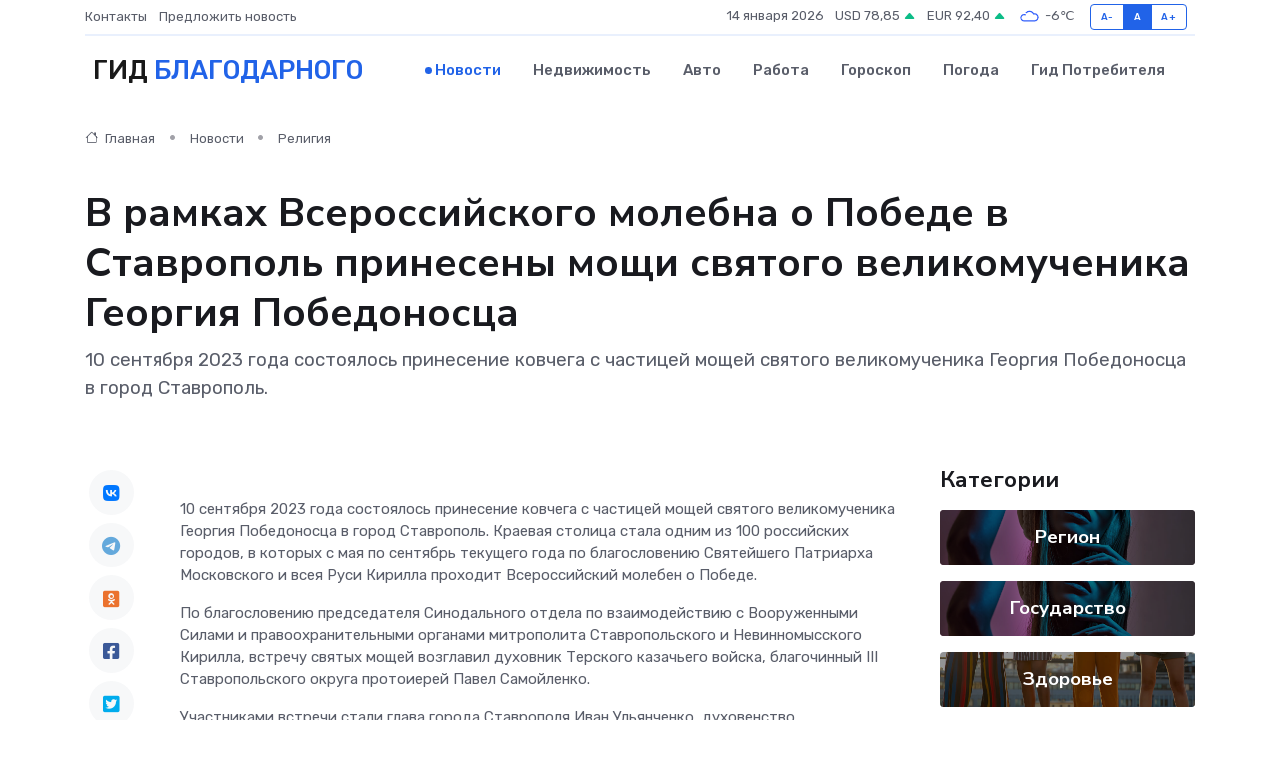

--- FILE ---
content_type: text/html; charset=UTF-8
request_url: https://blagodarnyj-gid.ru/news/religiya/v-ramkah-vserossiyskogo-molebna-o-pobede-v-stavropol-prineseny-moschi-svyatogo-velikomuchenika-georgiya-pobedonosca.htm
body_size: 10715
content:
<!DOCTYPE html>
<html lang="ru">
<head>
	<meta charset="utf-8">
	<meta name="csrf-token" content="n2nrIwvr9ZCNyvge6j3VMiWrHnXYJcPMvfDXSXa7">
    <meta http-equiv="X-UA-Compatible" content="IE=edge">
    <meta name="viewport" content="width=device-width, initial-scale=1">
    <title>В рамках Всероссийского молебна о Победе в Ставрополь принесены мощи святого великомученика Георгия Победоносца - новости Благодарного</title>
    <meta name="description" property="description" content="10 сентября 2023 года состоялось принесение ковчега с частицей мощей святого великомученика Георгия Победоносца в город Ставрополь.">
    
    <meta property="fb:pages" content="105958871990207" />
    <link rel="shortcut icon" type="image/x-icon" href="https://blagodarnyj-gid.ru/favicon.svg">
    <link rel="canonical" href="https://blagodarnyj-gid.ru/news/religiya/v-ramkah-vserossiyskogo-molebna-o-pobede-v-stavropol-prineseny-moschi-svyatogo-velikomuchenika-georgiya-pobedonosca.htm">
    <link rel="preconnect" href="https://fonts.gstatic.com">
    <link rel="dns-prefetch" href="https://fonts.googleapis.com">
    <link rel="dns-prefetch" href="https://pagead2.googlesyndication.com">
    <link rel="dns-prefetch" href="https://res.cloudinary.com">
    <link href="https://fonts.googleapis.com/css2?family=Nunito+Sans:wght@400;700&family=Rubik:wght@400;500;700&display=swap" rel="stylesheet">
    <link rel="stylesheet" type="text/css" href="https://blagodarnyj-gid.ru/assets/font-awesome/css/all.min.css">
    <link rel="stylesheet" type="text/css" href="https://blagodarnyj-gid.ru/assets/bootstrap-icons/bootstrap-icons.css">
    <link rel="stylesheet" type="text/css" href="https://blagodarnyj-gid.ru/assets/tiny-slider/tiny-slider.css">
    <link rel="stylesheet" type="text/css" href="https://blagodarnyj-gid.ru/assets/glightbox/css/glightbox.min.css">
    <link rel="stylesheet" type="text/css" href="https://blagodarnyj-gid.ru/assets/plyr/plyr.css">
    <link id="style-switch" rel="stylesheet" type="text/css" href="https://blagodarnyj-gid.ru/assets/css/style.css">
    <link rel="stylesheet" type="text/css" href="https://blagodarnyj-gid.ru/assets/css/style2.css">

    <meta name="twitter:card" content="summary">
    <meta name="twitter:site" content="@mysite">
    <meta name="twitter:title" content="В рамках Всероссийского молебна о Победе в Ставрополь принесены мощи святого великомученика Георгия Победоносца - новости Благодарного">
    <meta name="twitter:description" content="10 сентября 2023 года состоялось принесение ковчега с частицей мощей святого великомученика Георгия Победоносца в город Ставрополь.">
    <meta name="twitter:creator" content="@mysite">
    <meta name="twitter:image:src" content="https://res.cloudinary.com/dpajyjszl/image/upload/na3p5njqyj4wft9wlt6d">
    <meta name="twitter:domain" content="blagodarnyj-gid.ru">
    <meta name="twitter:card" content="summary_large_image" /><meta name="twitter:image" content="https://res.cloudinary.com/dpajyjszl/image/upload/na3p5njqyj4wft9wlt6d">

    <meta property="og:url" content="http://blagodarnyj-gid.ru/news/religiya/v-ramkah-vserossiyskogo-molebna-o-pobede-v-stavropol-prineseny-moschi-svyatogo-velikomuchenika-georgiya-pobedonosca.htm">
    <meta property="og:title" content="В рамках Всероссийского молебна о Победе в Ставрополь принесены мощи святого великомученика Георгия Победоносца - новости Благодарного">
    <meta property="og:description" content="10 сентября 2023 года состоялось принесение ковчега с частицей мощей святого великомученика Георгия Победоносца в город Ставрополь.">
    <meta property="og:type" content="website">
    <meta property="og:image" content="https://res.cloudinary.com/dpajyjszl/image/upload/na3p5njqyj4wft9wlt6d">
    <meta property="og:locale" content="ru_RU">
    <meta property="og:site_name" content="Гид Благодарного">
    

    <link rel="image_src" href="https://res.cloudinary.com/dpajyjszl/image/upload/na3p5njqyj4wft9wlt6d" />

    <link rel="alternate" type="application/rss+xml" href="https://blagodarnyj-gid.ru/feed" title="Благодарный: гид, новости, афиша">
        <script async src="https://pagead2.googlesyndication.com/pagead/js/adsbygoogle.js"></script>
    <script>
        (adsbygoogle = window.adsbygoogle || []).push({
            google_ad_client: "ca-pub-0899253526956684",
            enable_page_level_ads: true
        });
    </script>
        
    
    
    
    <script>if (window.top !== window.self) window.top.location.replace(window.self.location.href);</script>
    <script>if(self != top) { top.location=document.location;}</script>

<!-- Google tag (gtag.js) -->
<script async src="https://www.googletagmanager.com/gtag/js?id=G-71VQP5FD0J"></script>
<script>
  window.dataLayer = window.dataLayer || [];
  function gtag(){dataLayer.push(arguments);}
  gtag('js', new Date());

  gtag('config', 'G-71VQP5FD0J');
</script>
</head>
<body>
<script type="text/javascript" > (function(m,e,t,r,i,k,a){m[i]=m[i]||function(){(m[i].a=m[i].a||[]).push(arguments)}; m[i].l=1*new Date();k=e.createElement(t),a=e.getElementsByTagName(t)[0],k.async=1,k.src=r,a.parentNode.insertBefore(k,a)}) (window, document, "script", "https://mc.yandex.ru/metrika/tag.js", "ym"); ym(54006928, "init", {}); ym(86840228, "init", { clickmap:true, trackLinks:true, accurateTrackBounce:true, webvisor:true });</script> <noscript><div><img src="https://mc.yandex.ru/watch/54006928" style="position:absolute; left:-9999px;" alt="" /><img src="https://mc.yandex.ru/watch/86840228" style="position:absolute; left:-9999px;" alt="" /></div></noscript>
<script type="text/javascript">
    new Image().src = "//counter.yadro.ru/hit?r"+escape(document.referrer)+((typeof(screen)=="undefined")?"":";s"+screen.width+"*"+screen.height+"*"+(screen.colorDepth?screen.colorDepth:screen.pixelDepth))+";u"+escape(document.URL)+";h"+escape(document.title.substring(0,150))+";"+Math.random();
</script>
<!-- Rating@Mail.ru counter -->
<script type="text/javascript">
var _tmr = window._tmr || (window._tmr = []);
_tmr.push({id: "3138453", type: "pageView", start: (new Date()).getTime()});
(function (d, w, id) {
  if (d.getElementById(id)) return;
  var ts = d.createElement("script"); ts.type = "text/javascript"; ts.async = true; ts.id = id;
  ts.src = "https://top-fwz1.mail.ru/js/code.js";
  var f = function () {var s = d.getElementsByTagName("script")[0]; s.parentNode.insertBefore(ts, s);};
  if (w.opera == "[object Opera]") { d.addEventListener("DOMContentLoaded", f, false); } else { f(); }
})(document, window, "topmailru-code");
</script><noscript><div>
<img src="https://top-fwz1.mail.ru/counter?id=3138453;js=na" style="border:0;position:absolute;left:-9999px;" alt="Top.Mail.Ru" />
</div></noscript>
<!-- //Rating@Mail.ru counter -->

<header class="navbar-light navbar-sticky header-static">
    <div class="navbar-top d-none d-lg-block small">
        <div class="container">
            <div class="d-md-flex justify-content-between align-items-center my-1">
                <!-- Top bar left -->
                <ul class="nav">
                    <li class="nav-item">
                        <a class="nav-link ps-0" href="https://blagodarnyj-gid.ru/contacts">Контакты</a>
                    </li>
                    <li class="nav-item">
                        <a class="nav-link ps-0" href="https://blagodarnyj-gid.ru/sendnews">Предложить новость</a>
                    </li>
                    
                </ul>
                <!-- Top bar right -->
                <div class="d-flex align-items-center">
                    
                    <ul class="list-inline mb-0 text-center text-sm-end me-3">
						<li class="list-inline-item">
							<span>14 января 2026</span>
						</li>
                        <li class="list-inline-item">
                            <a class="nav-link px-0" href="https://blagodarnyj-gid.ru/currency">
                                <span>USD 78,85 <i class="bi bi-caret-up-fill text-success"></i></span>
                            </a>
						</li>
                        <li class="list-inline-item">
                            <a class="nav-link px-0" href="https://blagodarnyj-gid.ru/currency">
                                <span>EUR 92,40 <i class="bi bi-caret-up-fill text-success"></i></span>
                            </a>
						</li>
						<li class="list-inline-item">
                            <a class="nav-link px-0" href="https://blagodarnyj-gid.ru/pogoda">
                                <svg xmlns="http://www.w3.org/2000/svg" width="25" height="25" viewBox="0 0 30 30"><path fill="#315EFB" fill-rule="evenodd" d="M25.036 13.066a4.948 4.948 0 0 1 0 5.868A4.99 4.99 0 0 1 20.99 21H8.507a4.49 4.49 0 0 1-3.64-1.86 4.458 4.458 0 0 1 0-5.281A4.491 4.491 0 0 1 8.506 12c.686 0 1.37.159 1.996.473a.5.5 0 0 1 .16.766l-.33.399a.502.502 0 0 1-.598.132 2.976 2.976 0 0 0-3.346.608 3.007 3.007 0 0 0 .334 4.532c.527.396 1.177.59 1.836.59H20.94a3.54 3.54 0 0 0 2.163-.711 3.497 3.497 0 0 0 1.358-3.206 3.45 3.45 0 0 0-.706-1.727A3.486 3.486 0 0 0 20.99 12.5c-.07 0-.138.016-.208.02-.328.02-.645.085-.947.192a.496.496 0 0 1-.63-.287 4.637 4.637 0 0 0-.445-.874 4.495 4.495 0 0 0-.584-.733A4.461 4.461 0 0 0 14.998 9.5a4.46 4.46 0 0 0-3.177 1.318 2.326 2.326 0 0 0-.135.147.5.5 0 0 1-.592.131 5.78 5.78 0 0 0-.453-.19.5.5 0 0 1-.21-.79A5.97 5.97 0 0 1 14.998 8a5.97 5.97 0 0 1 4.237 1.757c.398.399.704.85.966 1.319.262-.042.525-.076.79-.076a4.99 4.99 0 0 1 4.045 2.066zM0 0v30V0zm30 0v30V0z"></path></svg>
                                <span>-6&#8451;</span>
                            </a>
						</li>
					</ul>

                    <!-- Font size accessibility START -->
                    <div class="btn-group me-2" role="group" aria-label="font size changer">
                        <input type="radio" class="btn-check" name="fntradio" id="font-sm">
                        <label class="btn btn-xs btn-outline-primary mb-0" for="font-sm">A-</label>

                        <input type="radio" class="btn-check" name="fntradio" id="font-default" checked>
                        <label class="btn btn-xs btn-outline-primary mb-0" for="font-default">A</label>

                        <input type="radio" class="btn-check" name="fntradio" id="font-lg">
                        <label class="btn btn-xs btn-outline-primary mb-0" for="font-lg">A+</label>
                    </div>

                    
                </div>
            </div>
            <!-- Divider -->
            <div class="border-bottom border-2 border-primary opacity-1"></div>
        </div>
    </div>

    <!-- Logo Nav START -->
    <nav class="navbar navbar-expand-lg">
        <div class="container">
            <!-- Logo START -->
            <a class="navbar-brand" href="https://blagodarnyj-gid.ru" style="text-align: end;">
                
                			<span class="ms-2 fs-3 text-uppercase fw-normal">Гид <span style="color: #2163e8;">Благодарного</span></span>
                            </a>
            <!-- Logo END -->

            <!-- Responsive navbar toggler -->
            <button class="navbar-toggler ms-auto" type="button" data-bs-toggle="collapse"
                data-bs-target="#navbarCollapse" aria-controls="navbarCollapse" aria-expanded="false"
                aria-label="Toggle navigation">
                <span class="text-body h6 d-none d-sm-inline-block">Menu</span>
                <span class="navbar-toggler-icon"></span>
            </button>

            <!-- Main navbar START -->
            <div class="collapse navbar-collapse" id="navbarCollapse">
                <ul class="navbar-nav navbar-nav-scroll mx-auto">
                                        <li class="nav-item"> <a class="nav-link active" href="https://blagodarnyj-gid.ru/news">Новости</a></li>
                                        <li class="nav-item"> <a class="nav-link" href="https://blagodarnyj-gid.ru/realty">Недвижимость</a></li>
                                        <li class="nav-item"> <a class="nav-link" href="https://blagodarnyj-gid.ru/auto">Авто</a></li>
                                        <li class="nav-item"> <a class="nav-link" href="https://blagodarnyj-gid.ru/job">Работа</a></li>
                                        <li class="nav-item"> <a class="nav-link" href="https://blagodarnyj-gid.ru/horoscope">Гороскоп</a></li>
                                        <li class="nav-item"> <a class="nav-link" href="https://blagodarnyj-gid.ru/pogoda">Погода</a></li>
                                        <li class="nav-item"> <a class="nav-link" href="https://blagodarnyj-gid.ru/poleznoe">Гид потребителя</a></li>
                                    </ul>
            </div>
            <!-- Main navbar END -->

            
        </div>
    </nav>
    <!-- Logo Nav END -->
</header>
    <main>
        <!-- =======================
                Main content START -->
        <section class="pt-3 pb-lg-5">
            <div class="container" data-sticky-container>
                <div class="row">
                    <!-- Main Post START -->
                    <div class="col-lg-9">
                        <!-- Categorie Detail START -->
                        <div class="mb-4">
							<nav aria-label="breadcrumb" itemscope itemtype="http://schema.org/BreadcrumbList">
								<ol class="breadcrumb breadcrumb-dots">
									<li class="breadcrumb-item" itemprop="itemListElement" itemscope itemtype="http://schema.org/ListItem">
										<meta itemprop="name" content="Гид Благодарного">
										<meta itemprop="position" content="1">
										<meta itemprop="item" content="https://blagodarnyj-gid.ru">
										<a itemprop="url" href="https://blagodarnyj-gid.ru">
										<i class="bi bi-house me-1"></i> Главная
										</a>
									</li>
									<li class="breadcrumb-item" itemprop="itemListElement" itemscope itemtype="http://schema.org/ListItem">
										<meta itemprop="name" content="Новости">
										<meta itemprop="position" content="2">
										<meta itemprop="item" content="https://blagodarnyj-gid.ru/news">
										<a itemprop="url" href="https://blagodarnyj-gid.ru/news"> Новости</a>
									</li>
									<li class="breadcrumb-item" aria-current="page" itemprop="itemListElement" itemscope itemtype="http://schema.org/ListItem">
										<meta itemprop="name" content="Религия">
										<meta itemprop="position" content="3">
										<meta itemprop="item" content="https://blagodarnyj-gid.ru/news/religiya">
										<a itemprop="url" href="https://blagodarnyj-gid.ru/news/religiya"> Религия</a>
									</li>
									<li aria-current="page" itemprop="itemListElement" itemscope itemtype="http://schema.org/ListItem">
									<meta itemprop="name" content="В рамках Всероссийского молебна о Победе в Ставрополь принесены мощи святого великомученика Георгия Победоносца">
									<meta itemprop="position" content="4" />
									<meta itemprop="item" content="https://blagodarnyj-gid.ru/news/religiya/v-ramkah-vserossiyskogo-molebna-o-pobede-v-stavropol-prineseny-moschi-svyatogo-velikomuchenika-georgiya-pobedonosca.htm">
									</li>
								</ol>
							</nav>
						
                        </div>
                    </div>
                </div>
                <div class="row align-items-center">
                                                        <!-- Content -->
                    <div class="col-md-12 mt-4 mt-md-0">
                                            <h1 class="display-6">В рамках Всероссийского молебна о Победе в Ставрополь принесены мощи святого великомученика Георгия Победоносца</h1>
                        <p class="lead">10 сентября 2023 года состоялось принесение ковчега с частицей мощей святого великомученика Георгия Победоносца в город Ставрополь.</p>
                    </div>
				                                    </div>
            </div>
        </section>
        <!-- =======================
        Main START -->
        <section class="pt-0">
            <div class="container position-relative" data-sticky-container>
                <div class="row">
                    <!-- Left sidebar START -->
                    <div class="col-md-1">
                        <div class="text-start text-lg-center mb-5" data-sticky data-margin-top="80" data-sticky-for="767">
                            <style>
                                .fa-vk::before {
                                    color: #07f;
                                }
                                .fa-telegram::before {
                                    color: #64a9dc;
                                }
                                .fa-facebook-square::before {
                                    color: #3b5998;
                                }
                                .fa-odnoklassniki-square::before {
                                    color: #eb722e;
                                }
                                .fa-twitter-square::before {
                                    color: #00aced;
                                }
                                .fa-whatsapp::before {
                                    color: #65bc54;
                                }
                                .fa-viber::before {
                                    color: #7b519d;
                                }
                                .fa-moimir svg {
                                    background-color: #168de2;
                                    height: 18px;
                                    width: 18px;
                                    background-size: 18px 18px;
                                    border-radius: 4px;
                                    margin-bottom: 2px;
                                }
                            </style>
                            <ul class="nav text-white-force">
                                <li class="nav-item">
                                    <a class="nav-link icon-md rounded-circle m-1 p-0 fs-5 bg-light" href="https://vk.com/share.php?url=https://blagodarnyj-gid.ru/news/religiya/v-ramkah-vserossiyskogo-molebna-o-pobede-v-stavropol-prineseny-moschi-svyatogo-velikomuchenika-georgiya-pobedonosca.htm&title=В рамках Всероссийского молебна о Победе в Ставрополь принесены мощи святого великомученика Георгия Победоносца - новости Благодарного&utm_source=share" rel="nofollow" target="_blank">
                                        <i class="fab fa-vk align-middle text-body"></i>
                                    </a>
                                </li>
                                <li class="nav-item">
                                    <a class="nav-link icon-md rounded-circle m-1 p-0 fs-5 bg-light" href="https://t.me/share/url?url=https://blagodarnyj-gid.ru/news/religiya/v-ramkah-vserossiyskogo-molebna-o-pobede-v-stavropol-prineseny-moschi-svyatogo-velikomuchenika-georgiya-pobedonosca.htm&text=В рамках Всероссийского молебна о Победе в Ставрополь принесены мощи святого великомученика Георгия Победоносца - новости Благодарного&utm_source=share" rel="nofollow" target="_blank">
                                        <i class="fab fa-telegram align-middle text-body"></i>
                                    </a>
                                </li>
                                <li class="nav-item">
                                    <a class="nav-link icon-md rounded-circle m-1 p-0 fs-5 bg-light" href="https://connect.ok.ru/offer?url=https://blagodarnyj-gid.ru/news/religiya/v-ramkah-vserossiyskogo-molebna-o-pobede-v-stavropol-prineseny-moschi-svyatogo-velikomuchenika-georgiya-pobedonosca.htm&title=В рамках Всероссийского молебна о Победе в Ставрополь принесены мощи святого великомученика Георгия Победоносца - новости Благодарного&utm_source=share" rel="nofollow" target="_blank">
                                        <i class="fab fa-odnoklassniki-square align-middle text-body"></i>
                                    </a>
                                </li>
                                <li class="nav-item">
                                    <a class="nav-link icon-md rounded-circle m-1 p-0 fs-5 bg-light" href="https://www.facebook.com/sharer.php?src=sp&u=https://blagodarnyj-gid.ru/news/religiya/v-ramkah-vserossiyskogo-molebna-o-pobede-v-stavropol-prineseny-moschi-svyatogo-velikomuchenika-georgiya-pobedonosca.htm&title=В рамках Всероссийского молебна о Победе в Ставрополь принесены мощи святого великомученика Георгия Победоносца - новости Благодарного&utm_source=share" rel="nofollow" target="_blank">
                                        <i class="fab fa-facebook-square align-middle text-body"></i>
                                    </a>
                                </li>
                                <li class="nav-item">
                                    <a class="nav-link icon-md rounded-circle m-1 p-0 fs-5 bg-light" href="https://twitter.com/intent/tweet?text=В рамках Всероссийского молебна о Победе в Ставрополь принесены мощи святого великомученика Георгия Победоносца - новости Благодарного&url=https://blagodarnyj-gid.ru/news/religiya/v-ramkah-vserossiyskogo-molebna-o-pobede-v-stavropol-prineseny-moschi-svyatogo-velikomuchenika-georgiya-pobedonosca.htm&utm_source=share" rel="nofollow" target="_blank">
                                        <i class="fab fa-twitter-square align-middle text-body"></i>
                                    </a>
                                </li>
                                <li class="nav-item">
                                    <a class="nav-link icon-md rounded-circle m-1 p-0 fs-5 bg-light" href="https://api.whatsapp.com/send?text=В рамках Всероссийского молебна о Победе в Ставрополь принесены мощи святого великомученика Георгия Победоносца - новости Благодарного https://blagodarnyj-gid.ru/news/religiya/v-ramkah-vserossiyskogo-molebna-o-pobede-v-stavropol-prineseny-moschi-svyatogo-velikomuchenika-georgiya-pobedonosca.htm&utm_source=share" rel="nofollow" target="_blank">
                                        <i class="fab fa-whatsapp align-middle text-body"></i>
                                    </a>
                                </li>
                                <li class="nav-item">
                                    <a class="nav-link icon-md rounded-circle m-1 p-0 fs-5 bg-light" href="viber://forward?text=В рамках Всероссийского молебна о Победе в Ставрополь принесены мощи святого великомученика Георгия Победоносца - новости Благодарного https://blagodarnyj-gid.ru/news/religiya/v-ramkah-vserossiyskogo-molebna-o-pobede-v-stavropol-prineseny-moschi-svyatogo-velikomuchenika-georgiya-pobedonosca.htm&utm_source=share" rel="nofollow" target="_blank">
                                        <i class="fab fa-viber align-middle text-body"></i>
                                    </a>
                                </li>
                                <li class="nav-item">
                                    <a class="nav-link icon-md rounded-circle m-1 p-0 fs-5 bg-light" href="https://connect.mail.ru/share?url=https://blagodarnyj-gid.ru/news/religiya/v-ramkah-vserossiyskogo-molebna-o-pobede-v-stavropol-prineseny-moschi-svyatogo-velikomuchenika-georgiya-pobedonosca.htm&title=В рамках Всероссийского молебна о Победе в Ставрополь принесены мощи святого великомученика Георгия Победоносца - новости Благодарного&utm_source=share" rel="nofollow" target="_blank">
                                        <i class="fab fa-moimir align-middle text-body"><svg viewBox='0 0 24 24' xmlns='http://www.w3.org/2000/svg'><path d='M8.889 9.667a1.333 1.333 0 100-2.667 1.333 1.333 0 000 2.667zm6.222 0a1.333 1.333 0 100-2.667 1.333 1.333 0 000 2.667zm4.77 6.108l-1.802-3.028a.879.879 0 00-1.188-.307.843.843 0 00-.313 1.166l.214.36a6.71 6.71 0 01-4.795 1.996 6.711 6.711 0 01-4.792-1.992l.217-.364a.844.844 0 00-.313-1.166.878.878 0 00-1.189.307l-1.8 3.028a.844.844 0 00.312 1.166.88.88 0 001.189-.307l.683-1.147a8.466 8.466 0 005.694 2.18 8.463 8.463 0 005.698-2.184l.685 1.151a.873.873 0 001.189.307.844.844 0 00.312-1.166z' fill='#FFF' fill-rule='evenodd'/></svg></i>
                                    </a>
                                </li>
                                
                            </ul>
                        </div>
                    </div>
                    <!-- Left sidebar END -->

                    <!-- Main Content START -->
                    <div class="col-md-10 col-lg-8 mb-5">
                        <div class="mb-4">
                                                    </div>
                        <div itemscope itemtype="http://schema.org/NewsArticle">
                            <meta itemprop="headline" content="В рамках Всероссийского молебна о Победе в Ставрополь принесены мощи святого великомученика Георгия Победоносца">
                            <meta itemprop="identifier" content="https://blagodarnyj-gid.ru/8397629">
                            <span itemprop="articleBody">10 сентября 2023 года состоялось принесение ковчега с частицей мощей святого великомученика Георгия Победоносца в город Ставрополь. Краевая столица стала одним из 100 российских городов, в которых с мая по сентябрь текущего года по благословению Святейшего Патриарха Московского и всея Руси Кирилла проходит Всероссийский молебен о Победе. </p> 
 <p> По благословению председателя Синодального отдела по взаимодействию с Вооруженными Силами и правоохранительными органами митрополита Ставропольского и Невинномысского Кирилла, встречу святых мощей возглавил духовник Терского казачьего войска, благочинный III Ставропольского округа протоиерей Павел Самойленко. </p> 
 <p> Участниками встречи стали глава города Ставрополя Иван Ульянченко, духовенство Ставропольской епархии, казаки, военнослужащие, монашествующие, юнармейцы, воспитанники архиерейского казачьего конвоя и жители краевой столицы. </p> 
 <p> Духовный смысл Всероссийского молебна и принесения святыни раскрыл Святейший Патриарх Московский и всея Руси Кирилл в своем послании: </p> 
 
										
											
											

										

									







<p> «Ныне, когда Святая Русь переживает испытания, когда брани хотящия ополчишася, чающе разделити и погубити единый народ ея (молитва о Святой Руси), мы с надеждой устремляем взоры ко Владыке всяческих и испрашиваем заступничества Его славных угодников. Святой великомученик Георгий издревле почитается небесным покровителем страны Российской и ее воинства. Он неоднократно являл свою действенную помощь в самых сложных исторических обстоятельствах. Мы с благодарностью храним память о его чудесном заступничестве в годы Великой Отечественной войны и твердо верим, что в том числе и его ходатайством наша страна была избавлена от страшной, смертельной опасности», &#8212; сказал Предстоятель Церкви. </p> 
 <p> После торжественной встречи святыни на Крепостной горе г. Ставрополя, мощи были перенесены крестным ходом в Казанский кафедральный собор, где духовенством епархии была совершена Божественная литургия. Богослужение возглавил протоиерей Павел Самойленко, которому сослужили клирики собора и духовенство епархии. </p> 
 <p> Богослужебные песнопения исполнил хор Ставропольской митрополии под управлением регента Елены Кирилловой. </p> 
 <p> В завершение Литургии священнослужители совершили славление перед иконой и святыми мощами великомученика Георгия Победоносца. </p> 
 <p> Протоиерей Павел Самойленко обратился к присутствующим со словом, в котором он передал верующим архипастырское благословение митрополита Ставропольского и Невинномысского Кирилла, пожелал помощи Божией и предстательства святого великомученика Георгия Победоносца: </p> 
 <p> «Всем вам возлюбленные во Христе отцы, братья и сестры, братья казаки, наши братья воины передаю сердечное, архипастырское поздравление с днем сегодняшнего великого праздника от нашего правящего архиерея, Высокопреосвященнейшего Кирилла, митрополита Ставропольского и Невинномысского. По благословению Владыки Кирилла мы встретили честные, многоцелебные мощи великого угодника Божия, святого великомученика Георгия Победоносца. Торжественно пройдя Крестным ходом, мы засвидетельствовали силу, красоту и торжество Православия. Выполняя благословение правящего архиерея, мы собрались вместе и совершили особое воскресное богослужение &#8212; Божественную литургию с едиными устами и единым сердцем, вознося хвалу, славословие и благодарение Благодеящему нам Всемогущему Богу. </p> 
 <p> Да и как не видеть это Божье благодеяние, милость и снисхождение Всемилостивого Господа ко всем нам, когда в кафедральный, богоспасаемый город Ставрополь торжественно принесены мощи великомученика Георгия Победоносца, угодника Божия, который прославил имя Христово на заре христианства, в момент расцвета языческой эпохи, в годы правления императора Диоклетиана и не посрамил славу, силу и честь Церкви Христовой, и умножил победоносное шествие Христова, евангельского вероучения по лицу всея земли» &#8212; отметил священнослужитель. </p> 
 <p> Святыня будет пребывать в Казанском кафедральном соборе до 11 сентября. Перед ковчегом со святыми мощами будут ежечасно совершаться молебны. Проводы мощей святого Георгия Победоносца состоятся 11 сентября в 19:00. </p></span>
                        </div>
                                                                        <div><a href="http://stavropol-eparhia.ru/v-ramkax-vserossijskogo-molebna-o-pobede-v-stavropol-prineseny-moshhi-svyatogo-velikomuchenika-georgiya-pobedonosca/" target="_blank" rel="author">Источник</a></div>
                                                                        <div class="col-12 mt-3"><a href="https://blagodarnyj-gid.ru/sendnews">Предложить новость</a></div>
                        <div class="col-12 mt-5">
                            <h2 class="my-3">Последние новости</h2>
                            <div class="row gy-4">
                                <!-- Card item START -->
<div class="col-sm-6">
    <div class="card" itemscope="" itemtype="http://schema.org/BlogPosting">
        <!-- Card img -->
        <div class="position-relative">
                        <img class="card-img" src="https://res.cloudinary.com/dpajyjszl/image/upload/c_fill,w_420,h_315,q_auto,g_face/qxvwjuhxlsmwarcclafj" alt="Изнутри: как проходит диагностика неисправного сервопривода" itemprop="image">
                    </div>
        <div class="card-body px-0 pt-3" itemprop="name">
            <h4 class="card-title" itemprop="headline"><a href="https://blagodarnyj-gid.ru/news/ekonomika/iznutri-kak-prohodit-diagnostika-neispravnogo-servoprivoda.htm"
                    class="btn-link text-reset fw-bold" itemprop="url">Изнутри: как проходит диагностика неисправного сервопривода</a></h4>
            <p class="card-text" itemprop="articleBody">Один день в сервисе: от сбоя до восстановления движения</p>
        </div>
        <meta itemprop="author" content="Редактор"/>
        <meta itemscope itemprop="mainEntityOfPage" itemType="https://schema.org/WebPage" itemid="https://blagodarnyj-gid.ru/news/ekonomika/iznutri-kak-prohodit-diagnostika-neispravnogo-servoprivoda.htm"/>
        <meta itemprop="dateModified" content="2025-07-08"/>
        <meta itemprop="datePublished" content="2025-07-08"/>
    </div>
</div>
<!-- Card item END -->
<!-- Card item START -->
<div class="col-sm-6">
    <div class="card" itemscope="" itemtype="http://schema.org/BlogPosting">
        <!-- Card img -->
        <div class="position-relative">
                        <img class="card-img" src="https://blagodarnyj-gid.ru/images/noimg-420x315.png" alt="В селе Марьины Колодцы откроют агрокласс">
                    </div>
        <div class="card-body px-0 pt-3" itemprop="name">
            <h4 class="card-title" itemprop="headline"><a href="https://blagodarnyj-gid.ru/news/region/v-sele-mariny-kolodcy-otkroyut-agroklass.htm"
                    class="btn-link text-reset fw-bold" itemprop="url">В селе Марьины Колодцы откроют агрокласс</a></h4>
            <p class="card-text" itemprop="articleBody">С начала нового учебного года в Минераловодском округе на базе школы № 7 села Марьины Колодцы будет открыт первый в муниципалитете агротехнологический класс.</p>
        </div>
        <meta itemprop="author" content="Редактор"/>
        <meta itemscope itemprop="mainEntityOfPage" itemType="https://schema.org/WebPage" itemid="https://blagodarnyj-gid.ru/news/region/v-sele-mariny-kolodcy-otkroyut-agroklass.htm"/>
        <meta itemprop="dateModified" content="2025-04-06"/>
        <meta itemprop="datePublished" content="2025-04-06"/>
    </div>
</div>
<!-- Card item END -->
<!-- Card item START -->
<div class="col-sm-6">
    <div class="card" itemscope="" itemtype="http://schema.org/BlogPosting">
        <!-- Card img -->
        <div class="position-relative">
                        <img class="card-img" src="https://res.cloudinary.com/dpajyjszl/image/upload/c_fill,w_420,h_315,q_auto,g_face/uo1fb9mctxqulmukztbm" alt="На благотворительном забеге в Невинномысске собрали более 700 тысяч рублей" itemprop="image">
                    </div>
        <div class="card-body px-0 pt-3" itemprop="name">
            <h4 class="card-title" itemprop="headline"><a href="https://blagodarnyj-gid.ru/news/region/na-blagotvoritelnom-zabege-v-nevinnomysske-sobrali-bolee-700-tysyach-rubley.htm"
                    class="btn-link text-reset fw-bold" itemprop="url">На благотворительном забеге в Невинномысске собрали более 700 тысяч рублей</a></h4>
            <p class="card-text" itemprop="articleBody">В Невинномысске подвели итоги городского благотворительного забега Первого городского благотворительного общества «Импульс добра».</p>
        </div>
        <meta itemprop="author" content="Редактор"/>
        <meta itemscope itemprop="mainEntityOfPage" itemType="https://schema.org/WebPage" itemid="https://blagodarnyj-gid.ru/news/region/na-blagotvoritelnom-zabege-v-nevinnomysske-sobrali-bolee-700-tysyach-rubley.htm"/>
        <meta itemprop="dateModified" content="2025-04-06"/>
        <meta itemprop="datePublished" content="2025-04-06"/>
    </div>
</div>
<!-- Card item END -->
<!-- Card item START -->
<div class="col-sm-6">
    <div class="card" itemscope="" itemtype="http://schema.org/BlogPosting">
        <!-- Card img -->
        <div class="position-relative">
            <img class="card-img" src="https://res.cloudinary.com/dzttx7cpc/image/upload/c_fill,w_420,h_315,q_auto,g_face/r7veu3ey8cqaawwwsw5m" alt="Пошаговое руководство: как грамотно оформить первый микрозайм" itemprop="image">
        </div>
        <div class="card-body px-0 pt-3" itemprop="name">
            <h4 class="card-title" itemprop="headline"><a href="https://simferopol-gid.ru/news/ekonomika/poshagovoe-rukovodstvo-kak-gramotno-oformit-pervyy-mikrozaym.htm" class="btn-link text-reset fw-bold" itemprop="url">Пошаговое руководство: как грамотно оформить первый микрозайм</a></h4>
            <p class="card-text" itemprop="articleBody">Как взять кредит с умом и не пожалеть об этом спустя пару месяцев</p>
        </div>
        <meta itemprop="author" content="Редактор"/>
        <meta itemscope itemprop="mainEntityOfPage" itemType="https://schema.org/WebPage" itemid="https://simferopol-gid.ru/news/ekonomika/poshagovoe-rukovodstvo-kak-gramotno-oformit-pervyy-mikrozaym.htm"/>
        <meta itemprop="dateModified" content="2026-01-14"/>
        <meta itemprop="datePublished" content="2026-01-14"/>
    </div>
</div>
<!-- Card item END -->
                            </div>
                        </div>
						<div class="col-12 bg-primary bg-opacity-10 p-2 mt-3 rounded">
							На этом сайте представлены актуальные варианты, чтобы <a href="https://beryozovskiy.ru/realty">снять квартиру в Березовском</a> на выгодных условиях
						</div>
                        <!-- Comments START -->
                        <div class="mt-5">
                            <h3>Комментарии (0)</h3>
                        </div>
                        <!-- Comments END -->
                        <!-- Reply START -->
                        <div>
                            <h3>Добавить комментарий</h3>
                            <small>Ваш email не публикуется. Обязательные поля отмечены *</small>
                            <form class="row g-3 mt-2">
                                <div class="col-md-6">
                                    <label class="form-label">Имя *</label>
                                    <input type="text" class="form-control" aria-label="First name">
                                </div>
                                <div class="col-md-6">
                                    <label class="form-label">Email *</label>
                                    <input type="email" class="form-control">
                                </div>
                                <div class="col-12">
                                    <label class="form-label">Текст комментария *</label>
                                    <textarea class="form-control" rows="3"></textarea>
                                </div>
                                <div class="col-12">
                                    <button type="submit" class="btn btn-primary">Оставить комментарий</button>
                                </div>
                            </form>
                        </div>
                        <!-- Reply END -->
                    </div>
                    <!-- Main Content END -->
                    <!-- Right sidebar START -->
                    <div class="col-lg-3 d-none d-lg-block">
                        <div data-sticky data-margin-top="80" data-sticky-for="991">
                            <!-- Categories -->
                            <div>
                                <h4 class="mb-3">Категории</h4>
                                                                    <!-- Category item -->
                                    <div class="text-center mb-3 card-bg-scale position-relative overflow-hidden rounded"
                                        style="background-image:url(https://blagodarnyj-gid.ru/assets/images/blog/4by3/08.jpg); background-position: center left; background-size: cover;">
                                        <div class="bg-dark-overlay-4 p-3">
                                            <a href="https://blagodarnyj-gid.ru/news/region"
                                                class="stretched-link btn-link fw-bold text-white h5">Регион</a>
                                        </div>
                                    </div>
                                                                    <!-- Category item -->
                                    <div class="text-center mb-3 card-bg-scale position-relative overflow-hidden rounded"
                                        style="background-image:url(https://blagodarnyj-gid.ru/assets/images/blog/4by3/08.jpg); background-position: center left; background-size: cover;">
                                        <div class="bg-dark-overlay-4 p-3">
                                            <a href="https://blagodarnyj-gid.ru/news/gosudarstvo"
                                                class="stretched-link btn-link fw-bold text-white h5">Государство</a>
                                        </div>
                                    </div>
                                                                    <!-- Category item -->
                                    <div class="text-center mb-3 card-bg-scale position-relative overflow-hidden rounded"
                                        style="background-image:url(https://blagodarnyj-gid.ru/assets/images/blog/4by3/07.jpg); background-position: center left; background-size: cover;">
                                        <div class="bg-dark-overlay-4 p-3">
                                            <a href="https://blagodarnyj-gid.ru/news/zdorove"
                                                class="stretched-link btn-link fw-bold text-white h5">Здоровье</a>
                                        </div>
                                    </div>
                                                                    <!-- Category item -->
                                    <div class="text-center mb-3 card-bg-scale position-relative overflow-hidden rounded"
                                        style="background-image:url(https://blagodarnyj-gid.ru/assets/images/blog/4by3/04.jpg); background-position: center left; background-size: cover;">
                                        <div class="bg-dark-overlay-4 p-3">
                                            <a href="https://blagodarnyj-gid.ru/news/ekonomika"
                                                class="stretched-link btn-link fw-bold text-white h5">Экономика</a>
                                        </div>
                                    </div>
                                                                    <!-- Category item -->
                                    <div class="text-center mb-3 card-bg-scale position-relative overflow-hidden rounded"
                                        style="background-image:url(https://blagodarnyj-gid.ru/assets/images/blog/4by3/08.jpg); background-position: center left; background-size: cover;">
                                        <div class="bg-dark-overlay-4 p-3">
                                            <a href="https://blagodarnyj-gid.ru/news/politika"
                                                class="stretched-link btn-link fw-bold text-white h5">Политика</a>
                                        </div>
                                    </div>
                                                                    <!-- Category item -->
                                    <div class="text-center mb-3 card-bg-scale position-relative overflow-hidden rounded"
                                        style="background-image:url(https://blagodarnyj-gid.ru/assets/images/blog/4by3/07.jpg); background-position: center left; background-size: cover;">
                                        <div class="bg-dark-overlay-4 p-3">
                                            <a href="https://blagodarnyj-gid.ru/news/nauka-i-obrazovanie"
                                                class="stretched-link btn-link fw-bold text-white h5">Наука и Образование</a>
                                        </div>
                                    </div>
                                                                    <!-- Category item -->
                                    <div class="text-center mb-3 card-bg-scale position-relative overflow-hidden rounded"
                                        style="background-image:url(https://blagodarnyj-gid.ru/assets/images/blog/4by3/06.jpg); background-position: center left; background-size: cover;">
                                        <div class="bg-dark-overlay-4 p-3">
                                            <a href="https://blagodarnyj-gid.ru/news/proisshestviya"
                                                class="stretched-link btn-link fw-bold text-white h5">Происшествия</a>
                                        </div>
                                    </div>
                                                                    <!-- Category item -->
                                    <div class="text-center mb-3 card-bg-scale position-relative overflow-hidden rounded"
                                        style="background-image:url(https://blagodarnyj-gid.ru/assets/images/blog/4by3/01.jpg); background-position: center left; background-size: cover;">
                                        <div class="bg-dark-overlay-4 p-3">
                                            <a href="https://blagodarnyj-gid.ru/news/religiya"
                                                class="stretched-link btn-link fw-bold text-white h5">Религия</a>
                                        </div>
                                    </div>
                                                                    <!-- Category item -->
                                    <div class="text-center mb-3 card-bg-scale position-relative overflow-hidden rounded"
                                        style="background-image:url(https://blagodarnyj-gid.ru/assets/images/blog/4by3/09.jpg); background-position: center left; background-size: cover;">
                                        <div class="bg-dark-overlay-4 p-3">
                                            <a href="https://blagodarnyj-gid.ru/news/kultura"
                                                class="stretched-link btn-link fw-bold text-white h5">Культура</a>
                                        </div>
                                    </div>
                                                                    <!-- Category item -->
                                    <div class="text-center mb-3 card-bg-scale position-relative overflow-hidden rounded"
                                        style="background-image:url(https://blagodarnyj-gid.ru/assets/images/blog/4by3/07.jpg); background-position: center left; background-size: cover;">
                                        <div class="bg-dark-overlay-4 p-3">
                                            <a href="https://blagodarnyj-gid.ru/news/sport"
                                                class="stretched-link btn-link fw-bold text-white h5">Спорт</a>
                                        </div>
                                    </div>
                                                                    <!-- Category item -->
                                    <div class="text-center mb-3 card-bg-scale position-relative overflow-hidden rounded"
                                        style="background-image:url(https://blagodarnyj-gid.ru/assets/images/blog/4by3/03.jpg); background-position: center left; background-size: cover;">
                                        <div class="bg-dark-overlay-4 p-3">
                                            <a href="https://blagodarnyj-gid.ru/news/obschestvo"
                                                class="stretched-link btn-link fw-bold text-white h5">Общество</a>
                                        </div>
                                    </div>
                                                            </div>
                        </div>
                    </div>
                    <!-- Right sidebar END -->
                </div>
        </section>
    </main>
<footer class="bg-dark pt-5">
    
    <!-- Footer copyright START -->
    <div class="bg-dark-overlay-3 mt-5">
        <div class="container">
            <div class="row align-items-center justify-content-md-between py-4">
                <div class="col-md-6">
                    <!-- Copyright -->
                    <div class="text-center text-md-start text-primary-hover text-muted">
                        &#169;2026 Благодарный. Все права защищены.
                    </div>
                </div>
                
            </div>
        </div>
    </div>
    <!-- Footer copyright END -->
    <script type="application/ld+json">
        {"@context":"https:\/\/schema.org","@type":"Organization","name":"\u0411\u043b\u0430\u0433\u043e\u0434\u0430\u0440\u043d\u044b\u0439 - \u0433\u0438\u0434, \u043d\u043e\u0432\u043e\u0441\u0442\u0438, \u0430\u0444\u0438\u0448\u0430","url":"https:\/\/blagodarnyj-gid.ru","sameAs":["https:\/\/vk.com\/public208106071","https:\/\/t.me\/blago_gid"]}
    </script>
</footer>
<!-- Back to top -->
<div class="back-top"><i class="bi bi-arrow-up-short"></i></div>
<script src="https://blagodarnyj-gid.ru/assets/bootstrap/js/bootstrap.bundle.min.js"></script>
<script src="https://blagodarnyj-gid.ru/assets/tiny-slider/tiny-slider.js"></script>
<script src="https://blagodarnyj-gid.ru/assets/sticky-js/sticky.min.js"></script>
<script src="https://blagodarnyj-gid.ru/assets/glightbox/js/glightbox.min.js"></script>
<script src="https://blagodarnyj-gid.ru/assets/plyr/plyr.js"></script>
<script src="https://blagodarnyj-gid.ru/assets/js/functions.js"></script>
<script src="https://yastatic.net/share2/share.js" async></script>
<script defer src="https://static.cloudflareinsights.com/beacon.min.js/vcd15cbe7772f49c399c6a5babf22c1241717689176015" integrity="sha512-ZpsOmlRQV6y907TI0dKBHq9Md29nnaEIPlkf84rnaERnq6zvWvPUqr2ft8M1aS28oN72PdrCzSjY4U6VaAw1EQ==" data-cf-beacon='{"version":"2024.11.0","token":"167ee3ce2ec843fdba4a7efc42710f04","r":1,"server_timing":{"name":{"cfCacheStatus":true,"cfEdge":true,"cfExtPri":true,"cfL4":true,"cfOrigin":true,"cfSpeedBrain":true},"location_startswith":null}}' crossorigin="anonymous"></script>
</body>
</html>


--- FILE ---
content_type: text/html; charset=utf-8
request_url: https://www.google.com/recaptcha/api2/aframe
body_size: 268
content:
<!DOCTYPE HTML><html><head><meta http-equiv="content-type" content="text/html; charset=UTF-8"></head><body><script nonce="HmPYZbbziEMJXdY7oWmlRQ">/** Anti-fraud and anti-abuse applications only. See google.com/recaptcha */ try{var clients={'sodar':'https://pagead2.googlesyndication.com/pagead/sodar?'};window.addEventListener("message",function(a){try{if(a.source===window.parent){var b=JSON.parse(a.data);var c=clients[b['id']];if(c){var d=document.createElement('img');d.src=c+b['params']+'&rc='+(localStorage.getItem("rc::a")?sessionStorage.getItem("rc::b"):"");window.document.body.appendChild(d);sessionStorage.setItem("rc::e",parseInt(sessionStorage.getItem("rc::e")||0)+1);localStorage.setItem("rc::h",'1768359336301');}}}catch(b){}});window.parent.postMessage("_grecaptcha_ready", "*");}catch(b){}</script></body></html>